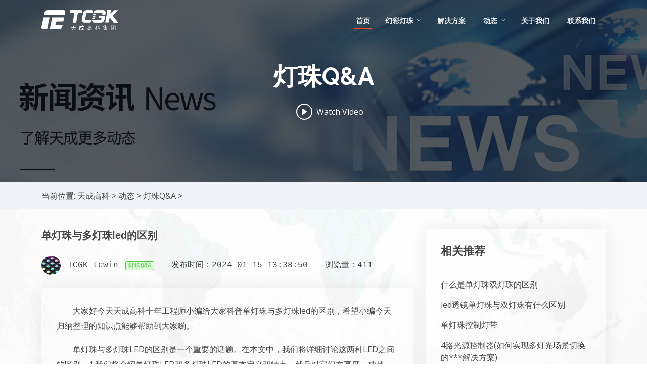

--- FILE ---
content_type: text/html
request_url: https://www.tcgke.com/dengzhu/16399.html
body_size: 5939
content:
<!DOCTYPE html>
<html lang="zh">
<head>
<meta charset="utf-8">
<meta content="width=device-width, initial-scale=1.0" name="viewport">
<title>单灯珠与多灯珠led的区别-天成高科集团</title>
<meta content="单灯珠,多灯,led,区别" name="keywords" />
<meta content="大家好今天天成高科十年工程师小编给大家科普单灯珠与多灯珠led的区别，希望小编今天归纳整理的知识点能够帮助到大家喲。单灯珠与多灯珠LED的区别是一个重要的话题。在本文中，我们将详细讨论这两种LED之间的区别。1.我们将介绍单灯珠LED和多灯珠LED的基本定义和特点，然后对它们在亮度、功耗、寿命、成本" name="description" />
<link rel="canonical" href="https://www.tcgke.com/dengzhu/16399.html">
<meta property="og:type" content="article" /> 
<meta property="og:url" content="https://www.tcgke.com/dengzhu/16399.html" /> 
<meta property="og:site_name" content="天成高科集团" /> 
<meta property="og:title" content="单灯珠与多灯珠led的区别" /> 
<meta property="og:image" content="https://pic.tcgke.com/output/800/单灯珠与多灯珠led的区别.png" /> 
<meta property="og:description" content="大家好今天天成高科十年工程师小编给大家科普单灯珠与多灯珠led的区别，希望小编今天归纳整理的知识点能够帮助到大家喲。单灯珠与多灯珠LED的区别是一个重要的话题。在本文中，我们将详细讨论这两种LED之间的区别。1.我们将介绍单灯珠LED和多灯珠LED的基本定义和特点，然后对它们在亮度、功耗、寿命、成本" /> 
<link href="/static/pkg//img/favicon.png" rel="icon">
<link href="/static/pkg//img/apple-touch-icon.png" rel="apple-touch-icon">
<link href="https://fonts.googleapis.com/css?family=Open+Sans:300,300i,400,400i,600,600i,700,700i|Raleway:300,300i,400,400i,500,500i,600,600i,700,700i|Poppins:300,300i,400,400i,500,500i,600,600i,700,700i" rel="stylesheet">
<link href="/static/pkg//vendor/aos/aos.css" rel="stylesheet">
<link href="/static/pkg//vendor/bootstrap/css/bootstrap.min.css" rel="stylesheet">
<link href="/static/pkg//vendor/bootstrap-icons/bootstrap-icons.css" rel="stylesheet">
<link href="/static/pkg//vendor/boxicons/css/boxicons.min.css" rel="stylesheet">
<link href="/static/pkg//vendor/glightbox/css/glightbox.min.css" rel="stylesheet">
<link href="/static/pkg//vendor/remixicon/remixicon.css" rel="stylesheet">
<link href="/static/pkg//vendor/swiper/swiper-bundle.min.css" rel="stylesheet">
<link href="/static/pkg//css/style.css" rel="stylesheet">
<script charset="UTF-8" id="LA_COLLECT" src="//sdk.51.la/js-sdk-pro.min.js"></script>
<script>LA.init({id:"KEXZ2cKXlvBbQMXI",ck:"KEXZ2cKXlvBbQMXI"})</script>
</head>
<body>
   <header id="header" class="fixed-top ">
    <div class="container d-flex align-items-center justify-content-between">
      <i class="logo"><a href="/"><img src="https://file.tcgke.com/uploadfile/202211/c2cf17bd3017cd0.png"></a></i>
      <nav id="navbar" class="navbar">
        <ul>
          <li><a class="nav-link scrollto active" href="/">首页</a></li>
				  <li class="dropdown active "><a href="https://www.tcgke.com/huancaidengzhu/"><span>幻彩灯珠</span> <i class="bi bi-chevron-down "></i></a>
					    <ul>
				 		      <li class="dropdown "><a href="https://www.tcgke.com/icdengzhu/"><span>内置IC灯珠</span> <i class="bi bi-chevron-right"></i></a>
		      				<ul>
										
		          <li><a href="https://www.tcgke.com/smd5050dengzhu/">SMD5050灯珠内置IC</a></li>
				  					
		          <li><a href="https://www.tcgke.com/smd3838dengzhu/">SMD3838灯珠内置IC</a></li>
				  		        </ul>
						      </li>
			  		      <li class="dropdown "><a href="https://www.tcgke.com/smddengzhu/"><span>SMD灯珠</span> <i class="bi bi-chevron-right"></i></a>
		      				<ul>
										
		          <li><a href="https://www.tcgke.com/smd5050leddengzhu/">SMD5050LED灯珠</a></li>
				  					
		          <li><a href="https://www.tcgke.com/smd3030leddengzhu/">SMD3030LED灯珠</a></li>
				  					
		          <li><a href="https://www.tcgke.com/smd3838leddengzhu/">SMD3838LED灯珠</a></li>
				  					
		          <li><a href="https://www.tcgke.com/smd3535leddengzhu/">SMD3535LED灯珠</a></li>
				  		        </ul>
						      </li>
			  		      <li class="dropdown "><a href="https://www.tcgke.com/wutaidengzhu/"><span>舞台灯光灯珠</span> <i class="bi bi-chevron-right"></i></a>
		      				<ul>
										
		          <li><a href="https://www.tcgke.com/wutai5050dengzhu/">舞台灯光5050LED灯珠</a></li>
				  					
		          <li><a href="https://www.tcgke.com/wutai3030leddengzhu/">舞台灯光3030LED灯珠</a></li>
				  		        </ul>
						      </li>
			  		      <li class="dropdown "><a href="https://www.tcgke.com/uvdengzhu/"><span>紫外UV灯珠</span> <i class="bi bi-chevron-right"></i></a>
		      		      </li>
			  		      <li class="dropdown "><a href="https://www.tcgke.com/2020leddengzhu/"><span>2020内置IC灯珠</span> <i class="bi bi-chevron-right"></i></a>
		      		      </li>
			  		      <li class="dropdown "><a href="https://www.tcgke.com/taocidengzhu/"><span>陶瓷灯珠</span> <i class="bi bi-chevron-right"></i></a>
		      		      </li>
			  		    </ul>
					  </li>
				  <li class="dropdown  "><a href="https://www.tcgke.com/anli/"><span>解决方案</span> <i class="bi  "></i></a>
					  </li>
				  <li class="dropdown active "><a href="https://www.tcgke.com/news/"><span>动态</span> <i class="bi bi-chevron-down "></i></a>
					    <ul>
				 		      <li class="dropdown "><a href="https://www.tcgke.com/gongsinews/"><span>公司动态</span> <i class="bi bi-chevron-right"></i></a>
		      		      </li>
			  		      <li class="dropdown "><a href="https://www.tcgke.com/dengzhu/"><span>灯珠Q&A</span> <i class="bi bi-chevron-right"></i></a>
		      		      </li>
			  		    </ul>
					  </li>
				  <li class="dropdown  "><a href="https://www.tcgke.com/tcgk/"><span>关于我们</span> <i class="bi  "></i></a>
					  </li>
				  <li class="dropdown  "><a href="https://www.tcgke.com/lianxi/"><span>联系我们</span> <i class="bi  "></i></a>
					  </li>
		        </ul>
        <i class="bi bi-list mobile-nav-toggle"></i>
      </nav>
    </div>
  </header> <section id="herolist" style="background-image: url('https://file.tcgke.com/uploadfile/202311/8c0cc938b82126.jpg')">
    <div class="hero-container" data-aos="fade-up" data-aos-delay="150">
      <samp>灯珠Q&A</samp>
      <p></p>
      <div class="d-flex">
         <!-- <a href="https://shop387o321481988.1688.com/" rel="nofollow" target="_blank" class="btn-get-started scrollto">阿里巴巴</a> -->
        <a href="https://22449935.s21v.faiusr.com/58/2/ABUIABA6GAAgo7WqswYozJC4kgE.mp4" class="glightbox btn-watch-video"><i class="bi bi-play-circle"></i><span>Watch Video</span></a>
      </div>
    </div>
  </section>
  <main id="main">
    <section id="breadcrumbs" class="breadcrumbs">
      <div class="container"><div><ol><li>当前位置: <a href="https://www.tcgke.com/">天成高科</a> > <a href="https://www.tcgke.com/news/">动态</a> > <a href="https://www.tcgke.com/dengzhu/">灯珠Q&A</a> > </li></ol></div></div>
    </section>    <section id="portfolio-details" class="portfolio-details">
      <div class="container">
        <div class="row gy-4">
          <div class="col-lg-8  c_view">
			<div class="title">
				<h1>单灯珠与多灯珠led的区别</h1>
				 
				<p><img src="https://file.tcgke.com/uploadfile/member/000/00/00/1.jpg?time=1749260301">
				<samp>TCGK-tcwin</samp>
				<samp class="title2">灯珠Q&A</samp>
				<samp class="title3">发布时间：2024-01-15 13:38:50</samp>
				<samp class="title3">浏览量：411</samp></p>
			</div>
            <div class="picauto view portfolio-details-slider swiper-container "><p>大家好今天天成高科十年工程师小编给大家科普单灯珠与多灯珠led的区别，希望小编今天归纳整理的知识点能够帮助到大家喲。</p><p>单灯珠与多灯珠LED的区别是一个重要的话题。在本文中，我们将详细讨论这两种LED之间的区别。1.我们将介绍单灯珠LED和多灯珠LED的基本定义和特点，然后对它们在亮度、功耗、寿命、成本等方面进行比较。我们将关于"单灯珠与多灯珠led的区别"的相关问题解答就到这里了，希望对你有用，我们诚挚邀请您成为合作伙伴，如有幻彩灯珠采购需求或者技术问题都可以联系我们网站客服，了解更多可以收藏本站哟！这两种LED的优缺点，帮助读者更好地理解它们之间的差异。</p><h3>单灯珠LED的特点</h3><p>单灯珠LED是指在一个LED封装中只有一个发光源。它通常由一个半导体芯片和一个封装材料组成。单灯珠LED具有以下特点：</p><p class="tu"><img src="https://pic.tcgke.com/output/800/单灯珠与多灯珠led的区别.png" alt="单灯珠与多灯珠led的区别"><p><p>1. 亮度较低：由于只有一个发光源，单灯珠LED的亮度相对较低。</p><p>2. 低功耗：由于只有一个发光源，单灯珠LED的功耗相对较低。</p><p>3. 寿命较长：由于没有多个发光源，单灯珠LED的寿命较长。</p><p>4. 成本较低：由于只需一个发光源，单灯珠LED的制造成本较低。</p><h3>多灯珠LED的特点</h3><p>多灯珠LED是指在一个LED封装中有多个发光源。它通常由多个半导体芯片和一个封装材料组成。多灯珠LED具有以下特点：</p><p>1. 高亮度：由于有多个发光源，多灯珠LED的亮度相对较高。</p><p>2. 高功耗：由于有多个发光源，多灯珠LED的功耗相对较高。</p><p>3. 寿命较短：由于有多个发光源，多灯珠LED的寿命相对较短。</p><p>4. 成本较高：由于需要多个发光源，多灯珠LED的制造成本较高。</p><h3>亮度比较</h3><p>单灯珠LED的亮度较低，适用于一些对亮度要求不高的场景，如指示灯、背光等。多灯珠LED的亮度较高，适用于需要较高亮度的场景，如照明、显示屏等。</p><h3>功耗比较</h3><p>单灯珠LED的功耗较低，能够节省能源。多灯珠LED的功耗较高，需要更多的电力供应。</p><h3>寿命比较</h3><p>由于只有一个发光源，单灯珠LED的寿命较长。而多灯珠LED由于有多个发光源，寿命相对较短。</p><h3>成本比较</h3><p>由于只需一个发光源，单灯珠LED的制造成本较低。而多灯珠LED由于需要多个发光源，制造成本较高。</p><p>关于"单灯珠与多灯珠led的区别"的相关问题解答就到这里了，希望对你有用，我们诚挚邀请您成为合作伙伴，如有幻彩灯珠采购需求或者技术问题都可以联系我们网站客服，了解更多可以收藏本站哟！内容</p><p>单灯珠LED和多灯珠LED在亮度、功耗、寿命和成本等方面存在明显的区别。单灯珠LED适用于对亮度要求不高、功耗低、寿命长和成本低的场景。而多灯珠LED适用于对亮度要求高、功耗高、寿命短和成本高的场景。根据实际需求，选择适合的LED类型将有助于提高照明效果、节约能源和降低成本。</p></div>
			<div><ul><li ><strong>上一篇：</strong><a href="https://www.tcgke.com/dengzhu/16398.html">单灯杯和双灯杯透镜区别</a></li><li ><strong>下一篇：</strong><a href="https://www.tcgke.com/dengzhu/16400.html">单灯珠和多灯珠强光手电</a></li></ul></div>
          </div>
          <div class="col-lg-4">
            <div class="aacolor portfolio-description portfolio-info">
                <h4>相关推荐</h4>


 <p><a href="https://www.tcgke.com/dengzhu/26709.html">什么是单灯珠双灯珠的区别</a></p> <p><a href="https://www.tcgke.com/dengzhu/26225.html">led透镜单灯珠与双灯珠有什么区别</a></p> <p><a href="https://www.tcgke.com/dengzhu/16401.html">单灯珠控制灯带</a></p> <p><a href="https://www.tcgke.com/dengzhu/21294.html">4路光源控制器(如何实现多灯光场景切换的***解决方案)</a></p> <p><a href="https://www.tcgke.com/dengzhu/16895.html">同功率的led灯,单独一个灯泡亮,还是多灯珠的灯板亮</a></p> <p><a href="https://www.tcgke.com/dengzhu/16400.html">单灯珠和多灯珠强光手电</a></p> <p><a href="https://www.tcgke.com/dengzhu/29737.html">4020侧发光白光灯珠(探索超亮LED灯珠的神奇魅力)</a></p> <p><a href="https://www.tcgke.com/dengzhu/29735.html">4020侧发光灯珠厂家(优质LED灯珠供应商揭秘)</a></p> <p><a href="https://www.tcgke.com/dengzhu/29730.html">4020led灯珠参数(深入解析4020 LED灯珠的技术规格与应用)</a></p>



  </div>
          
			<div class="aacolor portfolio-description portfolio-info">
			  <h4>猜你喜欢</h4>
							  <p><a href="https://www.tcgke.com/dengzhu/226.html">led小灯串（家庭装饰必备）</a><p>
			  			  <p><a href="https://www.tcgke.com/gongsinews/23519.html">柬埔寨潮人海外联谊会秘书长洪志杰一行到访深圳潮青商会，交流办会经验</a><p>
			  			  <p><a href="https://www.tcgke.com/dengzhu/24660.html">天成高科灯珠型号介绍</a><p>
			  			  <p><a href="https://www.tcgke.com/dengzhu/215.html">LED彩灯串</a><p>
			  			  <p><a href="https://www.tcgke.com/dengzhu/27002.html">泰坦军团推出新款27英寸MiniLED显示器，售价2299元</a><p>
			  			  <p><a href="https://www.tcgke.com/dengzhu/27001.html">2025展会上的VR/AR产品 MWC </a><p>
			  			  <p><a href="https://www.tcgke.com/dengzhu/27000.html">《哪吒2》荣登榜首，洲明科技LED屏解锁电影市场“燃度”</a><p>
			  			  <p><a href="https://www.tcgke.com/gongsinews/13761.html">TCWIN天成-品牌发展历程</a><p>
			  			  <p><a href="https://www.tcgke.com/dengzhu/19674.html">rgb灯珠工作原理,共阳极和共阴极有什么区别？</a><p>
			  			  <p><a href="https://www.tcgke.com/dengzhu/19673.html">LED灯珠详解：种类、型号及应用,常见led灯珠参数一览,选型建议,相同瓦数LED灯珠越多越好吗...</a><p>
			  
			  
			  
			  
			</div>
			<div class="portfolio-info">
			  <h4>领取样品</h4>
			  <div class="biaodan section-title contact php-email-form sent-message">
			    <form action="/forms/contact.php" method="post" role="form" class="php-email-form">
			      <div class="row">
			        <div class="col-md-12 form-group">
			          <input type="text" name="name" class="form-control" id="name" placeholder="您的称呼" required>
			        </div>
			        <div class="col-md-12 form-group mt-3 mt-md-0">
			          <input type="email" class="form-control" name="email" id="email" placeholder="您的邮箱" required>
			        </div>
			      </div>
			      <div class="form-group mt-3">
			        <input type="text" class="form-control" name="subject" id="subject" placeholder="您的公司" required>
			      </div>
			      <div class="form-group mt-3">
			        <textarea class="form-control" name="message" rows="5" placeholder="【请填写十个字以上内容】您的留言需求：如：了解内置IC幻彩灯珠 请发我规格书 联系我：188****8888" required></textarea>
			      </div>
			      <div class="my-3">
			        <div class="loading">加载中</div>
			        <div class="error-message"></div>
			        <div class="sent-message">您的邮件已发送。非常感谢。</div>
			      </div>
			      <div class="text-center"><button type="submit">提交</button></div>
			    </form>
			  </div>
			</div>
          </div>
        </div>
         <div class="row gy-4">
                         <div class="aacolor portfolio-description portfolio-info">
                <h4>相关文章</h4>


  </div>
             
        </div>

      </div>
    </section>
  </main>
  <footer id="footer">
    <div class="footer-top">
      <div class="container">
        <div class="row">
          <div class="col-lg-3 col-md-6">
            <div class="footer-info">
              <h3><strong>天成高科</strong>（TCWIN）</h3>
          
              <p>
               深圳市光明区凤凰街道凤凰社区长风路263号（天成高新园）<br>518000<br><br>
                <strong>Phone:</strong>+86 18129964034<br>
                <strong>Email:</strong>benyi@tczmled.com<br>
                
              </p>
              <div class="social-links mt-3">
                <a href="#" target="_blank"  rel="nofollow" class="twitter"><i class="bx bxl-twitter"></i></a>
                <a href="https://www.facebook.com/tcwinled?mibextid=LQQJ4d" target="_blank"  rel="nofollow" class="facebook"><i class="bx bxl-facebook"></i></a>
                <a href="#"   rel="nofollow"  target="_blank"class="instagram"><i class="bx bxl-instagram"></i></a>
                <a href="#"   rel="nofollow" target="_blank" class="google-plus"><i class="bx bxl-skype"></i></a>
                <a href="#"  rel="nofollow" target="_blank" class="linkedin"><i class="bx bxl-linkedin"></i></a>
              </div>
            </div>
          </div>
          <div class="col-lg-2 col-md-6 footer-links">
            <h4>导航</h4>
            <ul>
				              <li><i class="bx bx-chevron-right"></i> <a href="https://www.tcgke.com/huancaidengzhu/">幻彩灯珠</a></li>
			                <li><i class="bx bx-chevron-right"></i> <a href="https://www.tcgke.com/anli/">解决方案</a></li>
			                <li><i class="bx bx-chevron-right"></i> <a href="https://www.tcgke.com/news/">动态</a></li>
			                <li><i class="bx bx-chevron-right"></i> <a href="https://www.tcgke.com/tcgk/">关于我们</a></li>
			                <li><i class="bx bx-chevron-right"></i> <a href="https://www.tcgke.com/lianxi/">联系我们</a></li>
			              </ul>
          </div>
          <div class="col-lg-3 col-md-6 footer-links">
            <h4>灯珠目录</h4>
            <ul>
			            <li><i class="bx bx-chevron-right"></i><a href="https://www.tcgke.com/icdengzhu/">内置IC灯珠</a></li>
			            <li><i class="bx bx-chevron-right"></i><a href="https://www.tcgke.com/smddengzhu/">SMD灯珠</a></li>
			            <li><i class="bx bx-chevron-right"></i><a href="https://www.tcgke.com/wutaidengzhu/">舞台灯光灯珠</a></li>
			            <li><i class="bx bx-chevron-right"></i><a href="https://www.tcgke.com/uvdengzhu/">紫外UV灯珠</a></li>
			            <li><i class="bx bx-chevron-right"></i><a href="https://www.tcgke.com/2020leddengzhu/">2020内置IC灯珠</a></li>
			            <li><i class="bx bx-chevron-right"></i><a href="https://www.tcgke.com/taocidengzhu/">陶瓷灯珠</a></li>
			            </ul>
          </div>
          <div class="col-lg-4 col-md-6 footer-newsletter">
            <h4>友情链接</h4>
            <p>功能型半导体光源解决方案探索者</p>
             <ul>
			            <li><i class="bx bx-chevron-right"></i> <a href="http://www.tczmled.com/" target="_blank">天成照明</a></li>

                        <li><i class="bx bx-chevron-right"></i> <a href="https://www.tcgke.com/" target="_blank">天成高科</a></li>

                        <li><i class="bx bx-chevron-right"></i> <a href="https://www.tcwinled.com/" target="_blank">幻彩灯珠厂家</a></li>

                        <li><i class="bx bx-chevron-right"></i> <a href="https://www.dyled.com.cn/" target="_blank">LED超声波模组厂家</a></li>

            			
			
            </ul>
          </div>
        </div>
      </div>
    </div>
    <div class="container">
      <div class="copyright">
        &copy; Copyright <strong><span>TCWIN</span></strong>. All Rights Reserved  <a href="https://beian.miit.gov.cn/" rel="nofollow">粤ICP备2023120269号-1</a>
      </div>
    </div>
  </footer>

  <script src="/static/pkg/vendor/aos/aos.js"></script>
  <script src="/static/pkg/vendor/bootstrap/js/bootstrap.bundle.min.js"></script>
  <script src="/static/pkg/vendor/glightbox/js/glightbox.min.js"></script>
  <script src="/static/pkg/vendor/isotope-layout/isotope.pkgd.min.js"></script>
  <script src="/static/pkg/vendor/php-email-form/validate.js"></script>
  <script src="/static/pkg/vendor/purecounter/purecounter.js"></script>
  <script src="/static/pkg/vendor/swiper/swiper-bundle.min.js"></script>
  <!--<script src="/static/pkg/js/main.js"></script>-->
  <script src="/static/pkg/js/my.js"></script>

  <script src="https://pic.tcgke.com/kefu/kefu-widget.js"></script>
</body>
</html>

--- FILE ---
content_type: text/css
request_url: https://www.tcgke.com/static/pkg//css/style.css
body_size: 10370
content:
/**
* Template Name: Dewi - v4.3.0
* Template URL: https://bootstrapmade.com/dewi-free-multi-purpose-html-template/
* Author: BootstrapMade.com
* License: https://bootstrapmade.com/license/
*/

/*--------------------------------------------------------------
# General
--------------------------------------------------------------*/
body {
  font-family: "Open Sans", sans-serif;
  color: #444444;
    background: url("../img/about-boxes-bg.jpg") center top no-repeat fixed;
  background-size: cover;
}
.picauto img {
    max-width: 100%;
    max-height: 100%;
    width: auto;
    height: auto;
    display: block;
}
a {
  color: #ff4a17;
  text-decoration: none;
}

a:hover {
  color: #ff724a;
  text-decoration: none;
}

h1, h2, h3, h4, h5, h6 {
  /*font-family: "Raleway", sans-serif;*/
    font-family: sans-serif;
}
h5 a{
    color: #15222b;
    font-size: 16px;
}
h4 a{
    color: #15222b;
    font-size: 16px;
}
.c_view h1{
    font-size: 20px;
}

.c_view h2, .c_view h3, .c_view h4, .c_view h5, .c_view h6 {
    position: relative;
    padding-left: 14px;
    font-size: 20px;
    margin: 20px 0;
    color: black;
}
.c_view h3:after, .c_view h3:after, .c_view h4:after, .c_view h5:after, .c_view h6:after {
    position: absolute;
    top: 0;
    bottom: 4px;
    left: 0;
    display: block;
    width: 4px;
    height: 100%;
    background: #ff4a17;
    content: "";
    border-radius: 2px;
}

.c_view p{
    font-size: 16px;
    line-height: 30px;
}
.c_view .tu img{

display:flex;
justify-content:center;
align-items:center;
height:100%;

}
.tu img{
	width: 363px;
}
.tu{
display:flex;
justify-content:center;
align-items:center;
height:100%;
}
.tu_index{
    /*width: 315px;*/
}
.pu_a{
    color: #fff;
}
.pu_a:hover{
    color: #fbecec;
}

.y_y{
   border: 1px solid #ccc;
    box-shadow: 0 2px 25px rgb(0 0 0 / 28%);
    padding: 10px;
}
.news-block:hover{
    /*border: 1px solid #ccc;*/
    /*box-shadow: 0 2px 28px rgb(0 0 0 / 28%);*/
    /*padding: 3px;*/
}
.services{
    background-color: #666;
}
.b_t{
    margin-bottom: 50px;
    margin-top: 50px;
}
/*--------------------------------------------------------------
# Back to top button
--------------------------------------------------------------*/
.back-to-top {
  position: fixed;
  visibility: hidden;
  opacity: 0;
  right: 15px;
  bottom: 15px;
  z-index: 996;
  background: #ff4a17;
  width: 40px;
  height: 40px;
  border-radius: 4px;
  transition: all 0.4s;
}

.back-to-top i {
  font-size: 24px;
  color: #fff;
  line-height: 0;
}

.back-to-top:hover {
  background: #ff6a40;
  color: #fff;
}

.back-to-top.active {
  visibility: visible;
  opacity: 1;
}

/*--------------------------------------------------------------
# Preloader
--------------------------------------------------------------*/
#preloader {
  position: fixed;
  top: 0;
  left: 0;
  right: 0;
  bottom: 0;
  z-index: 9999;
  overflow: hidden;
  background: #fff;
}

#preloader:before {
  content: "";
  position: fixed;
  top: calc(50% - 30px);
  left: calc(50% - 30px);
  border: 6px solid #ff4a17;
  border-top-color: #ffe9e3;
  border-radius: 50%;
  width: 60px;
  height: 60px;
  -webkit-animation: animate-preloader 1s linear infinite;
  animation: animate-preloader 1s linear infinite;
}

@-webkit-keyframes animate-preloader {
  0% {
    transform: rotate(0deg);
  }
  100% {
    transform: rotate(360deg);
  }
}

@keyframes animate-preloader {
  0% {
    transform: rotate(0deg);
  }
  100% {
    transform: rotate(360deg);
  }
}

/*--------------------------------------------------------------
# Disable aos animation delay on mobile devices
--------------------------------------------------------------*/
@media screen and (max-width: 768px) {
  [data-aos-delay] {
    transition-delay: 0 !important;
  }
}

/*--------------------------------------------------------------
# Header
--------------------------------------------------------------*/
#header {
  transition: all 0.5s;
  z-index: 997;
  padding: 20px 0;
}

#header.header-scrolled, #header.header-inner-pages {
  background: rgba(21, 34, 43, 0.85);
  padding: 10px 0;
}

#header .logo {
  font-size: 32px;
  margin: 0;
  padding: 0;
  line-height: 1;
  font-weight: 700;
  letter-spacing: 2px;
}

#header .logo a {
  color: #fff;
}

#header .logo img {
  max-height: 40px;
}


.tab-pane2 {
	margin-top: 20px;
}

.youshi1 {
		/*width: 617px;*/
}
.youshi1 p{
	/*background-color: #4e4d479e;*/
	    color: #fdfdfd;
	    margin-top: -30px;
}
.youshi4 ul{
	    padding: 0;
	
}
.youshi4 ul li {
	float: left;
	list-style: none;
	
}
.youshi4 ul li p{
/*background-color: #4e4d479e;*/
    color: #fdfdfd;
    margin-top: -30px;
}

.tab-pane2 ul i {font-size: 20px;
    padding-right: 4px;
    color: #ff4a17;
}
.tab-pane2 ul li {
    padding-bottom: 10px;
	}
	
.tab-pane2 ul {
	    list-style: none;
	    padding: 0;
	}


/*--------------------------------------------------------------
# Navigation Menu
--------------------------------------------------------------*/
/**
* Desktop Navigation 
*/
.navbar {
  padding: 0;
}

.navbar ul {
  margin: 0;
  padding: 0;
  display: flex;
  list-style: none;
  align-items: center;
}

.navbar li {
  position: relative;
}

.navbar > ul > li {
  white-space: nowrap;
  padding: 8px 12px;
}

.navbar a, .navbar a:focus {
  display: flex;
  align-items: center;
  position: relative;
  justify-content: space-between;
  padding: 0 3px;
  font-size: 14px;
  text-transform: uppercase;
  font-weight: 600;
  color: rgba(255, 255, 255, 0.9);
  white-space: nowrap;
  transition: 0.3s;
}

.navbar a i, .navbar a:focus i {
  font-size: 12px;
  line-height: 0;
  margin-left: 5px;
}

.navbar > ul > li > a:before {
  content: "";
  position: absolute;
  width: 100%;
  height: 2px;
  bottom: -6px;
  left: 0;
  background-color: #ff4a17;
  visibility: hidden;
  width: 0px;
  transition: all 0.3s ease-in-out 0s;
}

.navbar a:hover:before, .navbar li:hover > a:before, .navbar .active:before {
  visibility: visible;
  width: 100%;
}

.navbar a:hover, .navbar .active, .navbar .active:focus, .navbar li:hover > a {
  color: #fff;
}

.navbar .getstarted {
  padding: 8px 25px;
  margin-left: 30px;
  border-radius: 4px;
  color: #fff;
  border: 2px solid #fff;
}

.navbar .getstarted:hover {
  color: #fff;
  background: #fd3800;
  border-color: #ff4a17;
}

.navbar > ul > li > .getstarted:before {
  visibility: hidden;
}

.navbar .dropdown ul {
  display: block;
  position: absolute;
  left: 14px;
  top: calc(100% + 30px);
  margin: 0;
  padding: 10px 0;
  z-index: 99;
  opacity: 0;
  visibility: hidden;
  background: #fff;
  box-shadow: 0px 0px 30px rgba(127, 137, 161, 0.25);
  transition: 0.3s;
  border-radius: 4px;
}

.navbar .dropdown ul li {
  min-width: 200px;
}

.navbar .dropdown ul a {
  padding: 10px 20px;
  font-size: 14px;
  text-transform: none;
  color: #15222b;
  font-weight: 400;
}

.navbar .dropdown ul a i {
  font-size: 12px;
}

.navbar .dropdown ul a:hover, .navbar .dropdown ul .active:hover, .navbar .dropdown ul li:hover > a {
  color: #ff4a17;
}

.navbar .dropdown:hover > ul {
  opacity: 1;
  top: 100%;
  visibility: visible;
}

.navbar .dropdown .dropdown ul {
  top: 0;
  left: calc(100% - 30px);
  visibility: hidden;
}

.navbar .dropdown .dropdown:hover > ul {
  opacity: 1;
  top: 0;
  left: 100%;
  visibility: visible;
}

@media (max-width: 1366px) {
  .navbar .dropdown .dropdown ul {
    left: -90%;
  }
  .navbar .dropdown .dropdown:hover > ul {
    left: -100%;
  }
}

/**
* Mobile Navigation 
*/
.mobile-nav-toggle {
  color: #fff;
  font-size: 28px;
  cursor: pointer;
  display: none;
  line-height: 0;
  transition: 0.5s;
}

@media (max-width: 991px) {
  .mobile-nav-toggle {
    display: block;
  }
  .navbar ul {
    display: none;
  }
}

.navbar-mobile {
  position: fixed;
  overflow: hidden;
  top: 0;
  right: 0;
  left: 0;
  bottom: 0;
  background: rgba(4, 7, 9, 0.9);
  transition: 0.3s;
  z-index: 999;
}

.navbar-mobile .mobile-nav-toggle {
  position: absolute;
  top: 15px;
  right: 15px;
}

.navbar-mobile ul {
  display: block;
  position: absolute;
  top: 55px;
  right: 15px;
  bottom: 15px;
  left: 15px;
  padding: 10px 0;
  border-radius: 10px;
  background-color: #fff;
  overflow-y: auto;
  transition: 0.3s;
}

.navbar-mobile a {
  padding: 10px 20px;
  font-size: 15px;
  color: #15222b;
}

.navbar-mobile a:hover, .navbar-mobile .active, .navbar-mobile li:hover > a {
  color: #ff4a17;
}

.navbar-mobile .getstarted {
  margin: 15px;
}

.navbar-mobile .dropdown ul {
  position: static;
  display: none;
  margin: 10px 20px;
  padding: 10px 0;
  z-index: 99;
  opacity: 1;
  visibility: visible;
  background: #fff;
  box-shadow: 0px 0px 30px rgba(127, 137, 161, 0.25);
}

.navbar-mobile .dropdown ul li {
  min-width: 200px;
}

.navbar-mobile .dropdown ul a {
  padding: 10px 20px;
}

.navbar-mobile .dropdown ul a i {
  font-size: 12px;
}

.navbar-mobile .dropdown ul a:hover, .navbar-mobile .dropdown ul .active:hover, .navbar-mobile .dropdown ul li:hover > a {
  color: #ff4a17;
}

.navbar-mobile .dropdown > .dropdown-active {
  display: block;
}

/*--------------------------------------------------------------
# Hero Section
--------------------------------------------------------------*/
#hero {
  width: 100%;
  height: 100vh;
  background: url("../img/hero-bg.jpg") top center;
  background-size: cover;
  position: relative;
  padding: 0;
}

#hero:before {
  content: "";
  background: rgba(13, 20, 26, 0.7);
  position: absolute;
  bottom: 0;
  top: 0;
  left: 0;
  right: 0;
}

#hero .hero-container {
  position: absolute;
  bottom: 0;
  top: 0;
  left: 0;
  right: 0;
  display: flex;
  justify-content: center;
  align-items: center;
  flex-direction: column;
  text-align: center;
}

#hero h1 {
  margin: 0 0 10px 0;
  font-size: 48px;
  font-weight: 700;
  line-height: 56px;
  text-transform: uppercase;
  color: #fff;
}

#hero h2 {
  color: #eee;
  margin-bottom: 50px;
  font-size: 24px;
}

#hero .btn-get-started {
  font-family: "Open Sans", sans-serif;
  text-transform: uppercase;
  font-weight: 500;
  font-size: 14px;
  display: inline-block;
  padding: 10px 35px 10px 35px;
  border-radius: 4px;
  transition: 0.5s;
  color: #fff;
  background: #ff4a17;
  border: 2px solid #ff4a17;
}

#hero .btn-get-started:hover {
  border-color: #fff;
  background: rgba(255, 255, 255, 0.1);
}

#hero .btn-watch-video {
  font-size: 16px;
  display: inline-block;
  transition: 0.5s;
  margin-left: 25px;
  color: #fff;
  display: inline-flex;
  align-items: center;
  justify-content: center;
}

#hero .btn-watch-video i {
  line-height: 0;
  color: #fff;
  font-size: 32px;
  transition: 0.3s;
  margin-right: 8px;
}

#hero .btn-watch-video:hover i {
  color: #ff4a17;
}

@media (min-width: 1024px) {
  #hero {
    background-attachment: fixed;
  }
}

@media (max-width: 768px) {
  #hero h1 {
    font-size: 28px;
    line-height: 36px;
  }
  #hero h2 {
    font-size: 18px;
    line-height: 24px;
    margin-bottom: 30px;
  }
}

/*--------------------------------------------------------------
# Sections General
--------------------------------------------------------------*/
section {
  overflow: hidden;
}

.section-bg {
  background-color: #f0f4f8;
}

.section-title {
  padding-bottom: 40px;
  padding-top: 20px;
}

.section-title h2 {
  font-size: 14px;
  font-weight: 500;
  padding: 0;
  line-height: 1px;
  margin: 0 0 5px 0;
  letter-spacing: 2px;
  text-transform: uppercase;
  color: #5c8eb0;
  font-family: "Poppins", sans-serif;
}

.section-title h2::after {
  content: "";
  width: 120px;
  height: 1px;
  display: inline-block;
  background: #ff8664;
  margin: 4px 10px;
}

.section-title p {
  margin: 0;
  margin: 0;
  font-size: 36px;
  font-weight: 700;
  text-transform: uppercase;
  font-family: "Poppins", sans-serif;
  color: #263d4d;
}

.section-title_c {

    padding-top: 30px;
    text-align: center;
    padding-bottom: 25px;
}

.section-title_c h2 {
  font-size: 14px;
  font-weight: 500;
  padding: 0;
  line-height: 1px;
  margin: 0 0 5px 0;
  letter-spacing: 2px;
  text-transform: uppercase;
  color: #5c8eb0;
  font-family: "Poppins", sans-serif;
}

.section-title_c h2::after {
content: "";
    width: 55px;
    height: 1px;
    display: block;
    background: #ff8664;
    margin: 0 0 0 0;
    margin: 0 auto;
    margin-top: 8px;
}

.section-title_c p {
  margin: 0;
  margin: 0;
  font-size: 36px;
  font-weight: 700;
  text-transform: uppercase;
  font-family: "Poppins", sans-serif;
  color: #263d4d;
}
/*--------------------------------------------------------------
# About
--------------------------------------------------------------*/
.about .container {
  box-shadow: 0px 2px 15px rgba(0, 0, 0, 0.1);
  padding-bottom: 15px;
}

.about .count-box {
  padding: 60px 0;
  width: 100%;
}

.about .count-box i {
  display: block;
  font-size: 48px;
  color: #a1bdd1;
  float: left;
  line-height: 0;
}

.about .count-box span {
  font-size: 28px;
  line-height: 25px;
  display: block;
  font-weight: 700;
  color: #365870;
  margin-left: 60px;
}

.about .count-box p {
  padding: 5px 0 0 0;
  margin: 0 0 0 60px;
  font-family: "Raleway", sans-serif;
  font-weight: 600;
  font-size: 14px;
  color: #2e4b5e;
}

.about .count-box a {
  font-weight: 600;
  display: block;
  margin-top: 20px;
  color: #2e4b5e;
  font-size: 15px;
  font-family: "Poppins", sans-serif;
  transition: ease-in-out 0.3s;
}

.about .count-box a:hover {
  color: #477392;
}

.about .content {
  font-size: 15px;
}

.about .content h3 {
  font-weight: 700;
  font-size: 24px;
  color: #263d4d;
}

.about .content ul {
  list-style: none;
  padding: 0;
}

.about .content ul li {
  padding-bottom: 10px;
  padding-left: 28px;
  position: relative;
}

.about .content ul i {
  font-size: 24px;
  color: #ff4a17;
  position: absolute;
  left: 0;
  top: -2px;
}

.about .content p:last-child {
  margin-bottom: 0;
}

.about .play-btn {
  width: 94px;
  height: 94px;
  background: radial-gradient(#ff4a17 50%, rgba(255, 74, 23, 0.4) 52%);
  border-radius: 50%;
  display: block;
  position: absolute;
  left: calc(50% - 47px);
  top: calc(50% - 47px);
  overflow: hidden;
}

.about .play-btn::after {
  content: '';
  position: absolute;
  left: 50%;
  top: 50%;
  transform: translateX(-40%) translateY(-50%);
  width: 0;
  height: 0;
  border-top: 10px solid transparent;
  border-bottom: 10px solid transparent;
  border-left: 15px solid #fff;
  z-index: 100;
  transition: all 400ms cubic-bezier(0.55, 0.055, 0.675, 0.19);
}

.about .play-btn::before {
  content: '';
  position: absolute;
  width: 120px;
  height: 120px;
  -webkit-animation-delay: 0s;
  animation-delay: 0s;
  -webkit-animation: pulsate-btn 2s;
  animation: pulsate-btn 2s;
  -webkit-animation-direction: forwards;
  animation-direction: forwards;
  -webkit-animation-iteration-count: infinite;
  animation-iteration-count: infinite;
  -webkit-animation-timing-function: steps;
  animation-timing-function: steps;
  opacity: 1;
  border-radius: 50%;
  border: 5px solid rgba(255, 74, 23, 0.7);
  top: -15%;
  left: -15%;
  background: rgba(198, 16, 0, 0);
}

.about .play-btn:hover::after {
  border-left: 15px solid #ff4a17;
  transform: scale(20);
}

.about .play-btn:hover::before {
  content: '';
  position: absolute;
  left: 50%;
  top: 50%;
  transform: translateX(-40%) translateY(-50%);
  width: 0;
  height: 0;
  border: none;
  border-top: 10px solid transparent;
  border-bottom: 10px solid transparent;
  border-left: 15px solid #fff;
  z-index: 200;
  -webkit-animation: none;
  animation: none;
  border-radius: 0;
}

@-webkit-keyframes pulsate-btn {
  0% {
    transform: scale(0.6, 0.6);
    opacity: 1;
  }
  100% {
    transform: scale(1, 1);
    opacity: 0;
  }
}

@keyframes pulsate-btn {
  0% {
    transform: scale(0.6, 0.6);
    opacity: 1;
  }
  100% {
    transform: scale(1, 1);
    opacity: 0;
  }
}

/*--------------------------------------------------------------
# About Boxes
--------------------------------------------------------------*/
.about-boxes {

  padding: 60px 0 30px 0;
  position: relative;
}

.about-boxes::before {
  content: '';
  position: absolute;
  left: 0;
  right: 0;
  top: 0;
  bottom: 0;
  background: rgba(255, 255, 255, 0.92);
  z-index: 9;
}

.about-boxes .container, .about-boxes .container-fluid {
  position: relative;
  z-index: 10;
}

.about-boxes .card {
  border-radius: 3px;
  border: 0;
  box-shadow: 0px 2px 15px rgba(0, 0, 0, 0.1);
  margin-bottom: 30px;
}

.about-boxes .card-icon {
  text-align: center;
  margin-top: -32px;
}

.about-boxes .card-icon i {
  font-size: 32px;
  color: #fff;
  width: 64px;
  height: 64px;
  padding-top: 5px;
  text-align: center;
  background-color: #ff4a17;
  border-radius: 4px;
  text-align: center;
  border: 4px solid #fff;
  transition: 0.3s;
  display: inline-block;
}

.about-boxes .card-body {
  padding-top: 12px;
}

.about-boxes .card-title {
  font-weight: 700;
  text-align: center;
}

.about-boxes .card-title a {
  color: #15222b;
}

.about-boxes .card-title a:hover {
  color: #ff4a17;
}

.about-boxes .card-text {
  color: #5e5e5e;
}

.about-boxes .card:hover .card-icon i {
  background: #fff;
  color: #ff4a17;
}

@media (max-width: 1024px) {
  .about-boxes {
    background-attachment: scroll;
  }
}

/*--------------------------------------------------------------
# Clients
--------------------------------------------------------------*/
.clients {
  background: #f0f4f8;
  padding: 15px 0;
  text-align: center;
}

.clients img {
  max-width: 45%;
  transition: all 0.4s ease-in-out;
  display: inline-block;
  padding: 15px 0;
  filter: grayscale(100);
}

.clients img:hover {
  filter: none;
  transform: scale(1.15);
}

@media (max-width: 768px) {
  .clients img {
    max-width: 40%;
  }
}

/*--------------------------------------------------------------
# Features
--------------------------------------------------------------*/
.features .nav-tabs {
  border: 0;
}

.features .nav-link {
  border: 1px solid #b5ccdb;
  padding: 15px;
  transition: 0.3s;
  color: #15222b;
  border-radius: 0;
  display: flex;
  align-items: center;
  justify-content: center;
}

.features .nav-link i {
  padding-right: 15px;
  font-size: 48px;
}

.features .nav-link h4 {
  font-size: 18px;
  font-weight: 600;
  margin: 0;
}

.features .nav-link:hover {
  color: #ff4a17;
}

.features .nav-link.active {
  background: #ff4a17;
  color: #fff;
  border-color: #ff4a17;
}

@media (max-width: 768px) {
  .features .nav-link i {
    padding: 0;
    line-height: 1;
    font-size: 36px;
  }
}

@media (max-width: 575px) {
  .features .nav-link {
    padding: 15px;
  }
  .features .nav-link i {
    font-size: 24px;
  }
}

.features .tab-content {
  margin-top: 30px;
}

.features .tab-pane h3 {
  font-weight: 600;
  font-size: 26px;
}

.features .tab-pane ul {
  list-style: none;
  padding: 0;
}

.features .tab-pane ul li {
  padding-bottom: 10px;
}

.features .tab-pane ul i {
  font-size: 20px;
  padding-right: 4px;
  color: #ff4a17;
}

.features .tab-pane p:last-child {
  margin-bottom: 0;
}

/*--------------------------------------------------------------
# Services
--------------------------------------------------------------*/
.services .icon-box {
  margin-bottom: 20px;
  padding: 30px;
  border-radius: 6px;
  background: #fff;
}

.services .icon-box i {
  float: left;
  color: #5c8eb0;
  font-size: 40px;
  line-height: 0;
}

.services .icon-box h4 {
  margin-left: 70px;
  font-weight: 700;
  margin-bottom: 15px;
  font-size: 18px;
}

.services .icon-box h4 a {
  color: #365870;
  transition: 0.3s;
}

.services .icon-box .icon-box:hover h4 a {
  color: #ff4a17;
}

.services .icon-box p {
  margin-left: 70px;
  line-height: 24px;
  font-size: 14px;
}

.services .icon-box:hover h4 a {
  color: #ff4a17;
}

/*--------------------------------------------------------------
# Testimonials
--------------------------------------------------------------*/
.testimonials {
  padding: 80px 0;
  background: url("../img/testimonials-bg.jpg") no-repeat;
  background-position: center center;
  background-size: cover;
  position: relative;
}

.testimonials::before {
  content: "";
  position: absolute;
  left: 0;
  right: 0;
  top: 0;
  bottom: 0;
  background: rgba(13, 20, 26, 0.7);
}

.testimonials .section-header {
  margin-bottom: 40px;
}

.testimonials .testimonial-item {
  text-align: center;
  color: #fff;
}

.testimonials .testimonial-item .testimonial-img {
  width: 100px;
  border-radius: 50%;
  border: 6px solid rgba(255, 255, 255, 0.15);
  margin: 0 auto;
}

.testimonials .testimonial-item h3 {
  font-size: 20px;
  font-weight: bold;
  margin: 10px 0 5px 0;
  color: #fff;
}

.testimonials .testimonial-item h4 {
  font-size: 14px;
  color: #ddd;
  margin: 0 0 15px 0;
}

.testimonials .testimonial-item .quote-icon-left, .testimonials .testimonial-item .quote-icon-right {
  color: rgba(255, 255, 255, 0.4);
  font-size: 26px;
}

.testimonials .testimonial-item .quote-icon-left {
  display: inline-block;
  left: -5px;
  position: relative;
}

.testimonials .testimonial-item .quote-icon-right {
  display: inline-block;
  right: -5px;
  position: relative;
  top: 10px;
}

.testimonials .testimonial-item p {
  font-style: italic;
  margin: 0 auto 15px auto;
  color: #eee;
}

@media (min-width: 992px) {
  .testimonials .testimonial-item p {
    width: 80%;
  }
}

.testimonials .swiper-pagination {
  margin-top: 20px;
  position: relative;
}

.testimonials .swiper-pagination .swiper-pagination-bullet {
  width: 12px;
  height: 12px;
  background-color: #a1bdd1;
  opacity: .5;
}

.testimonials .swiper-pagination .swiper-pagination-bullet-active {
  background-color: #ff4a17;
  opacity: 1;
}

/*--------------------------------------------------------------
# Portfolio
--------------------------------------------------------------*/
.portfolio #portfolio-flters {
  padding: 0;
  margin: 0 auto 25px auto;
  list-style: none;
  text-align: center;
  border-radius: 50px;
}

.portfolio #portfolio-flters li {
  cursor: pointer;
  display: inline-block;
  padding: 8px 16px;
  font-size: 14px;
  font-weight: 500;
  line-height: 1;
  color: #444444;
  margin: 0 3px 10px 3px;
  transition: all ease-in-out 0.3s;
  background: #e5edf3;
  border-radius: 4px;
}

.portfolio #portfolio-flters li:hover, .portfolio #portfolio-flters li.filter-active {
  color: #fff;
  background: #ff4a17;
}

.portfolio #portfolio-flters li:last-child {
  margin-right: 0;
}

.portfolio .portfolio-item {
  margin-bottom: 30px;
  overflow: hidden;
}

.portfolio .portfolio-item img {
  position: relative;
  top: 0;
  transition: all 0.6s cubic-bezier(0.645, 0.045, 0.355, 1);
}

.portfolio .portfolio-item .portfolio-info {
  opacity: 0;
  position: absolute;
  left: 15px;
  right: 15px;
  bottom: -50px;
  z-index: 3;
  transition: all ease-in-out 0.3s;
  background: #ff4a17;
  padding: 15px 20px;
}

.portfolio .portfolio-item .portfolio-info h4 {
  font-size: 18px;
  color: #fff;
  font-weight: 600;
}

.portfolio .portfolio-item .portfolio-info p {
  color: #fff;
  font-size: 14px;
  margin-bottom: 0;
}

.portfolio .portfolio-item .portfolio-info .preview-link, .portfolio .portfolio-item .portfolio-info .details-link {
  position: absolute;
  right: 50px;
  font-size: 24px;
  top: calc(50% - 18px);
  color: white;
  transition: ease-in-out 0.3s;
}

.portfolio .portfolio-item .portfolio-info .preview-link:hover, .portfolio .portfolio-item .portfolio-info .details-link:hover {
  color: #ffc1b0;
}

.portfolio .portfolio-item .portfolio-info .details-link {
  right: 15px;
}

.portfolio .portfolio-item:hover img {
  top: -30px;
}

.portfolio .portfolio-item:hover .portfolio-info {
  opacity: 1;
  bottom: 0;
}

/*--------------------------------------------------------------
# Portfolio Details
--------------------------------------------------------------*/
.portfolio-details {
  padding-top: 40px;
}

/*.portfolio-details .portfolio-details-slider img {*/
/*  width: 100%;*/
/*}*/

.portfolio-details .portfolio-details-slider .swiper-pagination {
  margin-top: 20px;
  position: relative;
}

.portfolio-details .portfolio-details-slider .swiper-pagination .swiper-pagination-bullet {
  width: 12px;
  height: 12px;
  background-color: #fff;
  opacity: 1;
  border: 1px solid #ff4a17;
}

.portfolio-details .portfolio-details-slider .swiper-pagination .swiper-pagination-bullet-active {
  background-color: #ff4a17;
}

.portfolio-details .portfolio-info {
  padding: 30px;
  box-shadow: 0px 0 30px rgba(21, 34, 43, 0.08);
}

.portfolio-details .portfolio-info h3 {
  font-size: 22px;
  font-weight: 700;
  margin-bottom: 20px;
  padding-bottom: 20px;
  border-bottom: 1px solid #eee;
}

.portfolio-details .portfolio-info ul {
  list-style: none;
  padding: 0;
  font-size: 15px;
}

.portfolio-details .portfolio-info ul li + li {
  margin-top: 10px;
}

.portfolio-details .portfolio-description {
  padding-top: 30px;
}

.portfolio-details .portfolio-description h2 {
  font-size: 26px;
  font-weight: 700;
  margin-bottom: 20px;
}

.portfolio-details .portfolio-description p {
  padding: 0;
}

/*--------------------------------------------------------------
# Team
--------------------------------------------------------------*/
.team {
  position: relative;
}

.team .container {
  position: relative;
  z-index: 10;
}

.team .member {
  margin-bottom: 80px;
  position: relative;
}

.team .member .pic {
  overflow: hidden;
}

.team .member .member-info {
  position: absolute;
  bottom: -50px;
  left: 20px;
  right: 20px;
  background: #fff;
  padding: 20px 15px;
  color: #15222b;
  box-shadow: 0px 2px 15px rgba(0, 0, 0, 0.1);
  overflow: hidden;
  transition: 0.5s;
}

.team .member h4 {
  font-weight: 700;
  margin-bottom: 10px;
  font-size: 16px;
  color: #15222b;
  position: relative;
  padding-bottom: 10px;
}

.team .member h4::after {
  content: '';
  position: absolute;
  display: block;
  width: 50px;
  height: 1px;
  background: #7fa5c0;
  bottom: 0;
  left: 0;
}

.team .member span {
  font-style: italic;
  display: block;
  font-size: 13px;
}

.team .member .social {
  position: absolute;
  right: 15px;
  bottom: 15px;
}

.team .member .social a {
  transition: color 0.3s;
  color: #477392;
}

.team .member .social a:hover {
  color: #ff4a17;
}

.team .member .social i {
  font-size: 16px;
  margin: 0 2px;
}

@media (max-width: 992px) {
  .team .member {
    margin-bottom: 110px;
  }
}

       .fullscreen-overlay { 
            position: fixed;
            top: 0;
            left: 0;
            width: 100%;
            height: 100%;
            background-color:#000; 
            display: flex;
            justify-content: center;
            align-items: center;
            z-index: 9999;
            opacity: 1; 
            transition: opacity 1s ease-out;
            pointer-events: none; 
        }
        .logo-container {
            position: relative; 
            width: 150px; 
            height: 40px;
            overflow: hidden; 
        }
        .logo-container img {
            display: block; 
            width: 100%; 
            height: 100%; 
            object-fit: contain; 
            filter: brightness(0.7); 
        }
        .light-sweep {
            position: absolute;
            top: 0;
            width: 10px;
            height: 100%; 
            background: linear-gradient(to right, 
                        rgba(255, 255, 255, 0) 0%,
                        rgba(255, 255, 255, 0.8) 50%, 
                        rgba(255, 255, 255, 0) 100%);
            transform: rotate(10deg); 
            animation: lightSweep 3s ease-in-out forwards; 
            pointer-events: none; 
            mix-blend-mode: lighten; 
        }
        @keyframes lightSweep {
            0% {
                left: -50%;
            }
            100% {
                left: 150%;
            }
        }
        body.no-scroll {
            overflow: hidden;
        }
/*--------------------------------------------------------------
# Contact
--------------------------------------------------------------*/
.contact .info-box {
  color: #444444;
  text-align: center;
  box-shadow: 0 0 30px rgba(214, 215, 216, 0.6);
  padding: 20px 0 30px 0;
}

.contact .info-box i {
  font-size: 32px;
  color: #ff4a17;
  border-radius: 50%;
  padding: 8px;
}

.contact .info-box h3 {
  font-size: 20px;
  color: #777777;
  font-weight: 700;
  margin: 10px 0;
}

.contact .info-box p {
  padding: 0;
  line-height: 24px;
  font-size: 14px;
  margin-bottom: 0;
}

.contact .php-email-form {
  box-shadow: 0 0 30px rgba(214, 215, 216, 0.6);
  padding: 30px;
}

.contact .php-email-form .error-message {
  display: none;
  color: #fff;
  background: #ed3c0d;
  text-align: left;
  padding: 15px;
  font-weight: 600;
}

.contact .php-email-form .error-message br + br {
  margin-top: 25px;
}

.contact .php-email-form .sent-message {
  display: none;
  color: #fff;
  background: #18d26e;
  text-align: center;
  padding: 15px;
  font-weight: 600;
}

.contact .php-email-form .loading {
  display: none;
  background: #fff;
  text-align: center;
  padding: 15px;
}

.contact .php-email-form .loading:before {
  content: "";
  display: inline-block;
  border-radius: 50%;
  width: 24px;
  height: 24px;
  margin: 0 10px -6px 0;
  border: 3px solid #18d26e;
  border-top-color: #eee;
  -webkit-animation: animate-loading 1s linear infinite;
  animation: animate-loading 1s linear infinite;
}

.contact .php-email-form input, .contact .php-email-form textarea {
  border-radius: 0;
  box-shadow: none;
  font-size: 14px;
  border-radius: 4px;
}

.contact .php-email-form input:focus, .contact .php-email-form textarea:focus {
  border-color: #ff4a17;
}

.contact .php-email-form input {
  padding: 10px 15px;
}

.contact .php-email-form textarea {
  padding: 12px 15px;
}

.contact .php-email-form button[type="submit"] {
  background: #ff4a17;
  border: 0;
  padding: 10px 24px;
  color: #fff;
  transition: 0.4s;
  border-radius: 4px;
}

.contact .php-email-form button[type="submit"]:hover {
  background: #ff5e31;
}

@-webkit-keyframes animate-loading {
  0% {
    transform: rotate(0deg);
  }
  100% {
    transform: rotate(360deg);
  }
}

@keyframes animate-loading {
  0% {
    transform: rotate(0deg);
  }
  100% {
    transform: rotate(360deg);
  }
}

/*--------------------------------------------------------------
# Breadcrumbs
--------------------------------------------------------------*/
.breadcrumbs {
  padding: 15px 0;
  background: #f0f4f8;
  min-height: 40px;
}

.breadcrumbs h2 {
  font-size: 28px;
  font-weight: 400;
}

.breadcrumbs ol {
  display: flex;
  flex-wrap: wrap;
  list-style: none;
  padding: 0;
  margin: 0;
}

.breadcrumbs ol li + li {
  padding-left: 10px;
}

.breadcrumbs ol li + li::before {
  display: inline-block;
  padding-right: 10px;
  color: #263d4d;
  content: "/";
}

@media (max-width: 992px) {
  .breadcrumbs {
    /* margin-top: 52px; */
  }
  .breadcrumbs .d-flex {
    display: block !important;
  }
  .breadcrumbs ol {
    display: block;
  }
  .breadcrumbs ol li {
    display: inline-block;
  }
}

/*--------------------------------------------------------------
# Footer
--------------------------------------------------------------*/
#footer {
  background: #121d24;
  padding: 0 0 30px 0;
  color: #fff;
  font-size: 14px;
}

#footer .footer-top {
  background: #15222b;
  border-bottom: 1px solid #1d303c;
  padding: 60px 0 30px 0;
}

#footer .footer-top .footer-info {
  margin-bottom: 30px;
}

#footer .footer-top .footer-info h3 {
  font-size: 28px;
  margin: 0 0 15px 0;
  padding: 2px 0 2px 0;
  line-height: 1;
  font-weight: 700;
}

#footer .footer-top .footer-info p {
  font-size: 14px;
  line-height: 24px;
  margin-bottom: 0;
  font-family: "Raleway", sans-serif;
  color: #fff;
}

#footer .footer-top .social-links a {
  font-size: 18px;
  display: inline-block;
  background: rgba(255, 255, 255, 0.08);
  color: #fff;
  line-height: 1;
  padding: 8px 0;
  margin-right: 4px;
  border-radius: 4px;
  text-align: center;
  width: 36px;
  height: 36px;
  transition: 0.3s;
}

#footer .footer-top .social-links a:hover {
  background: #ff4a17;
  color: #fff;
  text-decoration: none;
}

#footer .footer-top h4 {
  font-size: 16px;
  font-weight: 600;
  color: #fff;
  position: relative;
  padding-bottom: 12px;
}

#footer .footer-top .footer-links {
  margin-bottom: 30px;
}

#footer .footer-top .footer-links ul {
  list-style: none;
  padding: 0;
  margin: 0;
}

#footer .footer-top .footer-links ul i {
  padding-right: 2px;
  color: #ff5e31;
  font-size: 18px;
  line-height: 1;
}

#footer .footer-top .footer-links ul li {
  padding: 10px 0;
  display: flex;
  align-items: center;
}

#footer .footer-top .footer-links ul li:first-child {
  padding-top: 0;
}

#footer .footer-top .footer-links ul a {
  color: #fff;
  transition: 0.3s;
  display: inline-block;
  line-height: 1;
}

#footer .footer-top .footer-links ul a:hover {
  color: #ff4a17;
}

#footer .footer-top .footer-newsletter form {
  margin-top: 30px;
  background: #fff;
  padding: 6px 10px;
  position: relative;
  border-radius: 4px;
}

#footer .footer-top .footer-newsletter form input[type="email"] {
  border: 0;
  padding: 4px;
  width: calc(100% - 110px);
}

#footer .footer-top .footer-newsletter form input[type="submit"] {
  position: absolute;
  top: 0;
  right: -2px;
  bottom: 0;
  border: 0;
  background: none;
  font-size: 16px;
  padding: 0 20px;
  background: #ff4a17;
  color: #fff;
  transition: 0.3s;
  border-radius: 0 4px 4px 0;
}

#footer .footer-top .footer-newsletter form input[type="submit"]:hover {
  background: #ff5e31;
}

#footer .copyright {
  text-align: center;
  padding-top: 30px;
}

#footer .credits {
  padding-top: 10px;
  text-align: center;
  font-size: 13px;
  color: #fff;
}

#footer .credits a {
  transition: 0.3s;
}
/*-------------------------------------
		10. Blog
--------------------------------------*/
.blog{
    /* background: #f5f6fa; */
}
.blog-details{
	margin-bottom:89px;
}
/*section-content*/
.blog-content {
   margin-top: 30px;
	
}
.single-bolg-box{
	width: 104%;
	display: flex;
    flex-direction: column;
	background:#fff;
	margin-bottom:30px;
	padding-bottom: 12px;
	box-shadow:0 0 10px rgba(35,37,41,.3);
	-webkit-transition: .5s;
    -moz-transition: .5s;
    -ms-transition: .5s;
    -o-transition: .5s;
    transition: .5s;
}
/*.blog-img*/
.thumbnail-img{position:relative;}

.blog-img  img{
	width:100%;
}/*.blog-img*/

/*.blog-txt*/
.caption{
	background:#fff;
	-webkit-transition: .5s;
    -moz-transition: .5s;
    -ms-transition: .5s;
    -o-transition: .5s;
    transition: .5s;
}
.blog-txt {
    margin-top:8px;
    margin-left:23px;
	font-weight:400;
	font-family: 'Poppins', sans-serif;
}
.blog-height{max-height:240px;overflow: hidden;}
.blog-txt  h3 a{
	color:#4a463a;
	font-size: 16px;
    text-transform: initial;
    line-height: 1.4;
    max-width:334px;
	margin-top:17px;
	padding-bottom: 15px;
}
.blog-txt  h4{
	color:#aaa;
	font-size: 14px;
    font-weight:300;
	margin-bottom: 14px;
	text-transform:capitalize;
}

.blog-txt p{
	color:#a7a7a7;
	font-size:14px;
	font-weight:300;
	margin-bottom: 4px;
	max-height: 134px;
    overflow: hidden;
}
.blog-txt a {
	font-size: 14px;
    color: #ff4a17;
	padding-bottom:14px;
	margin-top:13px;
	text-transform:uppercase;
    -webkit-transition: .5s;
    -moz-transition: .5s;
    -ms-transition: .5s;
    -o-transition: .5s;
    transition: .5s;
}/*.blog-txt*/


.single-bolg-box:hover{
	box-shadow:0 0 30px rgba(35,37,41,.5);
}

/*--------------------------------------------------------------
# Hero Section
--------------------------------------------------------------*/
#herolist {
  width: 100%;
  height: 50vh;
  background: url("../img/hero-bg.jpg") top center;
  /*background-size: cover;*/
  position: relative;
  padding: 0;
}

#herolist:before {
  content: "";
  background: rgba(13, 20, 26, 0.7);
  position: absolute;
  bottom: 0;
  top: 0;
  left: 0;
  right: 0;
}

#herolist .hero-container {
  position: absolute;
  bottom: 0;
  top: 0;
  left: 0;
  right: 0;
  display: flex;
  justify-content: center;
  align-items: center;
  flex-direction: column;
  text-align: center;
}

#herolist h1 {
  margin: 0 0 10px 0;
  font-size: 48px;
  font-weight: 700;
  line-height: 56px;
  text-transform: uppercase;
  color: #fff;
}

#herolist h2 {
  color: #eee;
  margin-bottom: 50px;
  font-size: 24px;
}

#herolist .btn-get-started {
  font-family: "Open Sans", sans-serif;
  text-transform: uppercase;
  font-weight: 500;
  font-size: 14px;
  display: inline-block;
  padding: 10px 35px 10px 35px;
  border-radius: 4px;
  transition: 0.5s;
  color: #fff;
  background: #ff4a17;
  border: 2px solid #ff4a17;
}

#herolist .btn-get-started:hover {
  border-color: #fff;
  background: rgba(255, 255, 255, 0.1);
}

#herolist .btn-watch-video {
  font-size: 16px;
  display: inline-block;
  transition: 0.5s;
  margin-left: 25px;
  color: #fff;
  display: inline-flex;
  align-items: center;
  justify-content: center;
}

#herolist .btn-watch-video i {
  line-height: 0;
  color: #fff;
  font-size: 32px;
  transition: 0.3s;
  margin-right: 8px;
}

#herolist .btn-watch-video:hover i {
  color: #ff4a17;
}

@media (min-width: 1024px) {
  #herolist {
    background-attachment: fixed;
  }
}

@media (max-width: 768px) {
  #herolist h1 {
    font-size: 28px;
    line-height: 36px;
  }
  #herolist h2 {
    font-size: 18px;
    line-height: 24px;
    margin-bottom: 30px;
  }
}
#herolist samp {
    margin: 0 0 10px 0;
    font-size: 48px;
    font-weight: 700;
    line-height: 56px;
    text-transform: uppercase;
    color: #fff;
	font-family: "Raleway", sans-serif;}
#herolist p {
	    color: #eee;
	    /*margin-bottom: 50px;*/
	    font-size: 24px;}
/*--------------------------------------------------------------
# Herolist
--------------------------------------------------------------*/
.container ol li a{
	color: #444444;;
}

.title img {
    width: 38px;
    height: 38px;
    margin-right: 10px;
    border-radius: 50%;
	}
.title h1{
	    font-weight: 700;
}
.title2  {
	    background: #ddfcda;
	    color: #50C83D;
	    padding: 1px 5px;
	    text-align: center;
	    border: 1px solid #50C83D;
	    margin-left: 10px;
	    border-radius: 3px;
	    font-size: 12px;}
.title3 {
	    margin-right: 30px;}
.title2 {
	    margin-right: 30px;}
.title p {
	padding: 20px 0 10px 0;
}
.view p{text-indent: 2em;}

.view pre{text-indent: 2em;}
.view {
	padding: 30px;
	    box-shadow: 0px 0 30px rgba(21, 34, 43, 0.08);
}
.aacolor a {
	color: #444444;
}
.aacolor a:hover {
	color: #fd3800;
}
.portfolio-details .portfolio-info h4 {
    font-size: 22px;
    font-weight: 700;
    margin-bottom: 20px;
    padding-bottom: 20px;
    border-bottom: 1px solid #eee;}
.biaodan button[type="submit"] {
	    background: #ff4a17;
	    border: 0;
	    padding: 10px 24px;
	    color: #fff;
	    transition: 0.4s;
	    border-radius: 4px;
	}
.form-group {
	padding-bottom: 10px;
}
ul li {
    /* float: left; */
    list-style: none;
    cursor: pointer;

}
ul{
			padding: 0px;
}
.shangxia{
	margin-top: 40px;
	margin-bottom: 40px;
}
.neibian{
	    padding: 40px;
}
.shangxia .count-box i {
    display: block;
    font-size: 48px;
    color: #a1bdd1;
    float: left;
    line-height: 0;
}
.portfolio-details .portfolio-info H1 {
    font-size: 30px;
    font-weight: 700;
    margin-bottom: 20px;
    padding-bottom: 20px;
    border-bottom: 1px solid #eee;
}
.portfolio-details .portfolio-info samp {
    font-size: 30px;
    font-weight: 700;
    margin-bottom: 20px;
    padding-bottom: 20px;
    border-bottom: 1px solid #eee;
}
.multi-img-universal-container:not([use-slider=true]):not([slide-count="4"])>*, .multi-img-universal-container:not([use-slider=true])[slide-count="3"]>* {
    width: calc(33.33%);
    width: calc(33.33% - 30px);
	float: left;
}
.text-wrapper.background-wrapper.gray {
    background-color: #e6e7e8;
}

.text-wrapper.background-wrapper {
    padding: 30px;
}
.text-wrapper.background-wrapper {
    padding: 20px;
}

a.icon-link-b, a.icon-link-c, a.icon-link-d {
    display: block;
    position: relative;
    padding-left: 14px;
    margin-top: 10px;
	color: #3c3c3c;
}
.multi-img-universal-container.noslider[use-slider=true]>div, .multi-img-universal-container:not([use-slider=true])>div {
    margin-bottom: 30px;
    margin-left: 15px;
    margin-right: 15px;
}
.text-wrapper .orange {
    color: #f60;
}




/* xxp */

.category-default-gray {
    border: 1px solid #d6d6d6;
	margin-top: 20px;
	margin-bottom: 20px;
}
.sitewidget-prodGroupCategory {
    position: relative;
    z-index: 4;
}
.sitewidget-hd {
    display: block;
    background-color: #f1f1f1;
    border-left: 0 solid #000;
    border-right: 0 solid #000;
    border-top: 0 solid #000;
    border-bottom: 1px solid #ddd;
    border-top-right-radius: 0;
    border-top-left-radius: 0;
    border-bottom-right-radius: 0;
    border-bottom-left-radius: 0;
    margin-top: 0;
    margin-right: 0;
    margin-bottom: 0;
    margin-left: 0;
    padding-top: 0;
    padding-right: 0;
    padding-bottom: 0;
    padding-left: 16px;
}
.sitewidget-hd>h2 {
    font-size: 22px;
    color: #333;
    font-weight: 400;
    letter-spacing: 0;
    line-height: 2.8em;
    text-align: left;
}
.sitewidget-bd {
    border-left: 0 solid #333;
    border-right: 0 solid #333;
    border-top: 0 solid #333;
    border-bottom: 0 solid #333;
    border-top-right-radius: 0;
    border-top-left-radius: 0;
    border-bottom-right-radius: 0;
    border-bottom-left-radius: 0;
    margin-top: 0;
    margin-right: 0;
    margin-bottom: 0;
    margin-left: 0;
    padding-top: 0;
    padding-right: 0;
    padding-bottom: 0;
    padding-left: 0;
}
.sitewidget-bd {
    background-position: left top;
    background-repeat: repeat;
    background-attachment: scroll;
}
.sitewidget-bd {
    font-family: Arial;
    font-size: 14px;
    color: #333;
    font-weight: 0;
    letter-spacing: 0;
    line-height: 1.7em;
    text-align: left;
}
.sitewidget-bd>ul>li>a {
    font-size: 15px;
    line-height: 68px;
    color: #333;
}
.category-default-simple .sitewidget-bd>ul>li>a {
    padding-left: 16px;
    color: #868585;
    font-size: 16px;
    line-height: 36px;
}
.category-default-gray .submenu-default-gray li a {
    line-height: 42px;
    white-space: nowrap;
    text-overflow: ellipsis;
    overflow: hidden;
    padding-right: 30px;
}
.sitewidget-prodGroupCategory.category-default-simple7 .slight-submenu-wrap>li>ul>li {
    padding-left: 22px;
}
.sitewidget-prodGroupCategory.category-default-simple7 .submenu-default-gray li li a {
    padding-left: 10px;
    padding-right: 30px;
}
.category-default-gray .sitewidget-bd>ul>li>span {
    right: 16px;
}
.category-default-simple .sitewidget-bd>ul>li>span {
    top: 22px;
}
.category-default-simple li .slight-submenu-button {
    background: url([data-uri]) top center no-repeat;
    height: 24px;
    width: 20px;
    left: auto;
    right: 0;
    top: 8px;
}
.category-default-simple .sitewidget-bd>ul>li>a {
    font-size: 15px;
    line-height: 68px;
    color: #333;
}
.category-default-gray .submenu-default-gray li a {
    line-height: 42px;
    white-space: nowrap;
    text-overflow: ellipsis;
    overflow: hidden;
    padding-right: 30px;
}
.sitewidget-bd {
    font-family: Arial;
    font-size: 14px;
    color: #333;
    font-weight: 0;
    letter-spacing: 0;
    line-height: 1.7em;
    text-align: left;
}
.fix {
    clear: both;
    zoom: 1;
}
.lift1{
	float: left;
}
.indexbenner span {
        margin: 0 0 10px 0;
    font-size: 48px;
    font-weight: 700;
    line-height: 56px;
    text-transform: uppercase;
    color: #fff;
    font-family: "Raleway", sans-serif;
}

.indexbenner p {
    color: #eee;
    /*margin-bottom: 50px;*/
    font-size: 24px;

}
.lift_title_a{
	color: #ff4a17;
}
.lift_title_a_a{
	color: #444444;
}

.list_fy .pagination{display:inline-block;padding-left:0;margin:20px 0;border-radius:4px;}
.list_fy .pagination>li{display:inline;}
.list_fy .pagination>li>a,.pagination>li>span{position:relative;float:left;padding:6px 12px;line-height:1.42857;text-decoration:none;color:#337ab7;background-color:#fff;border:1px solid #ddd;margin-left:-1px;}
.list_fy .pagination>li:first-child>a,.pagination>li:first-child>span{margin-left:0;border-bottom-left-radius:4px;border-top-left-radius:4px;}
.list_fy .pagination>li:last-child>a,.pagination>li:last-child>span{border-bottom-right-radius:4px;border-top-right-radius:4px;}
.list_fy .pagination>li>a:focus,.pagination>li>a:hover,.pagination>li>span:focus,.pagination>li>span:hover{z-index:2;color:#23527c;background-color:#eee;border-color:#ddd;}
.list_fy .pagination>.active>a,.pagination>.active>a:focus,.pagination>.active>a:hover,.pagination>.active>span,.pagination>.active>span:focus,.pagination>.active>span:hover{z-index:3;color:#fff;background-color:#337ab7;border-color:#337ab7;cursor:default;}

.list_img {width:100%;}

.top_20{margin-top: 23px;}


.tcwin-overlay {
  position: fixed;
  top: 0;
  left: 0;
  width: 100%;
  height: 100%;
  background-color: rgba(0, 0, 0, 0.7);
  display: flex;
  justify-content: center;
  align-items: center;
  z-index: 9999;
  animation: fadeIn 0.3s ease-in-out;
}

.tcwin-popup {
  background-color: white;
  padding: 15px;
  border-radius: 8px;
  position: relative;
  box-shadow: 0 4px 20px rgba(0, 0, 0, 0.3);
  animation: scaleIn 0.3s ease-in-out;
}

.tcwin-close-btn {
  position: absolute;
  top: -10px;
  right: -10px;
  width: 25px;
  height: 25px;
  background-color: #ff4d4d;
  color: white;
  border-radius: 50%;
  display: flex;
  justify-content: center;
  align-items: center;
  cursor: pointer;
  font-size: 16px;
  font-weight: bold;
}

@keyframes fadeIn {
  from { opacity: 0; }
  to { opacity: 1; }
}

@keyframes scaleIn {
  from { transform: scale(0.8); opacity: 0; }
  to { transform: scale(1); opacity: 1; }
}
